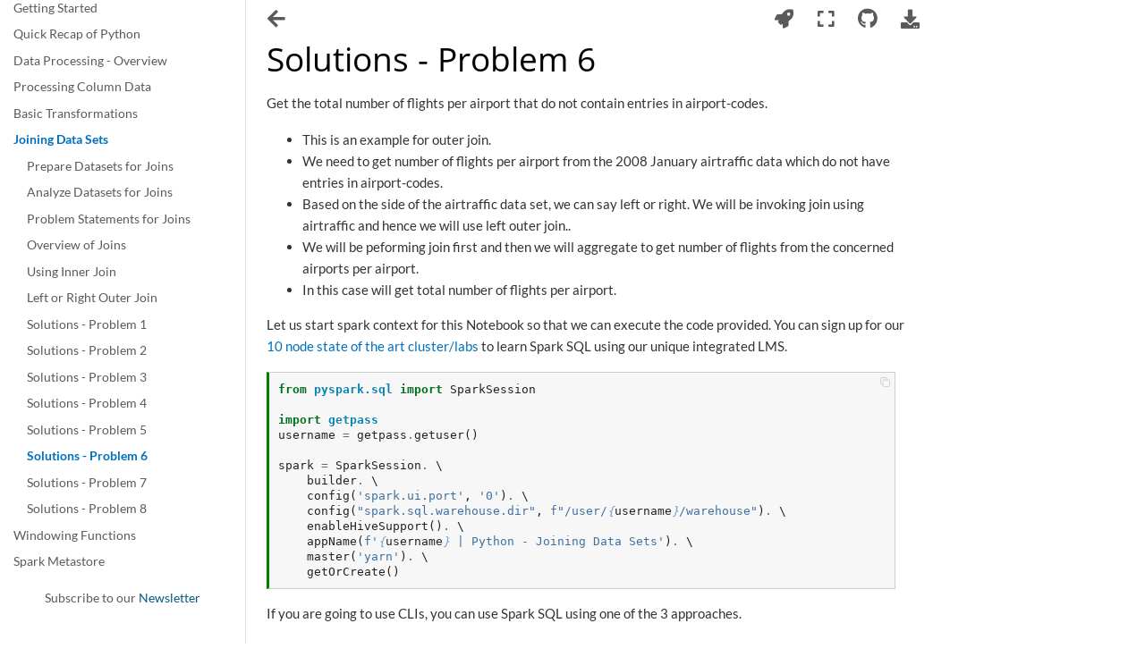

--- FILE ---
content_type: text/html; charset=utf-8
request_url: https://pyspark.itversity.com/06_joining_data_sets/13_solutions_problem_6.html
body_size: 5594
content:

<!DOCTYPE html>

<html>
  <head>
    <meta charset="utf-8" />
    <meta name="viewport" content="width=device-width, initial-scale=1.0" />
    <title>Solutions - Problem 6 &#8212; Mastering Pyspark</title>
    
  <link rel="stylesheet" href="../_static/css/index.73d71520a4ca3b99cfee5594769eaaae.css">

    
  <link rel="stylesheet"
    href="../_static/vendor/fontawesome/5.13.0/css/all.min.css">
  <link rel="preload" as="font" type="font/woff2" crossorigin
    href="../_static/vendor/fontawesome/5.13.0/webfonts/fa-solid-900.woff2">
  <link rel="preload" as="font" type="font/woff2" crossorigin
    href="../_static/vendor/fontawesome/5.13.0/webfonts/fa-brands-400.woff2">

    
      
  <link rel="stylesheet"
    href="../_static/vendor/open-sans_all/1.44.1/index.css">
  <link rel="stylesheet"
    href="../_static/vendor/lato_latin-ext/1.44.1/index.css">

    
    <link rel="stylesheet" href="../_static/pygments.css" type="text/css" />
    <link rel="stylesheet" href="../_static/sphinx-book-theme.2d2078699c18a0efb88233928e1cf6ed.css" type="text/css" />
    <link rel="stylesheet" type="text/css" href="../_static/togglebutton.css" />
    <link rel="stylesheet" type="text/css" href="../_static/copybutton.css" />
    <link rel="stylesheet" type="text/css" href="../_static/mystnb.css" />
    <link rel="stylesheet" type="text/css" href="../_static/sphinx-thebe.css" />
    <link rel="stylesheet" type="text/css" href="../_static/panels-main.c949a650a448cc0ae9fd3441c0e17fb0.css" />
    <link rel="stylesheet" type="text/css" href="../_static/panels-variables.06eb56fa6e07937060861dad626602ad.css" />
    
  <link rel="preload" as="script" href="../_static/js/index.3da636dd464baa7582d2.js">

    <script id="documentation_options" data-url_root="../" src="../_static/documentation_options.js"></script>
    <script src="../_static/jquery.js"></script>
    <script src="../_static/underscore.js"></script>
    <script src="../_static/doctools.js"></script>
    <script src="../_static/language_data.js"></script>
    <script src="../_static/togglebutton.js"></script>
    <script src="../_static/clipboard.min.js"></script>
    <script src="../_static/copybutton.js"></script>
    <script >var togglebuttonSelector = '.toggle, .admonition.dropdown, .tag_hide_input div.cell_input, .tag_hide-input div.cell_input, .tag_hide_output div.cell_output, .tag_hide-output div.cell_output, .tag_hide_cell.cell, .tag_hide-cell.cell';</script>
    <script src="../_static/sphinx-book-theme.be0a4a0c39cd630af62a2fcf693f3f06.js"></script>
    <script async="async" src="https://unpkg.com/thebelab@latest/lib/index.js"></script>
    <script >
        const thebe_selector = ".thebe"
        const thebe_selector_input = "pre"
        const thebe_selector_output = ".output"
    </script>
    <script async="async" src="../_static/sphinx-thebe.js"></script>
    <link rel="index" title="Index" href="../genindex.html" />
    <link rel="search" title="Search" href="../search.html" />
    <link rel="next" title="Solutions - Problem 7" href="14_solutions_problem_7.html" />
    <link rel="prev" title="Solutions - Problem 5" href="12_solutions_problem_5.html" />

    <meta name="viewport" content="width=device-width, initial-scale=1" />
    <meta name="docsearch:language" content="en" />



  </head>
  <body data-spy="scroll" data-target="#bd-toc-nav" data-offset="80">
    

    <div class="container-xl">
      <div class="row">
          
<div class="col-12 col-md-3 bd-sidebar site-navigation show" id="site-navigation">
    
        <div class="navbar-brand-box">
<a class="navbar-brand text-wrap" href="../index.html">
  
  
  <h1 class="site-logo" id="site-title">Mastering Pyspark</h1>
  
</a>
</div>

<form class="bd-search d-flex align-items-center" action="../search.html" method="get">
  <i class="icon fas fa-search"></i>
  <input type="search" class="form-control" name="q" id="search-input" placeholder="Search this book..." aria-label="Search this book..." autocomplete="off" >
</form>

<nav class="bd-links" id="bd-docs-nav" aria-label="Main navigation">
  <ul class="nav sidenav_l1">
 <li class="toctree-l1">
  <a class="reference internal" href="../mastering-pyspark.html">
   Mastering Pyspark
  </a>
 </li>
</ul>
<ul class="current nav sidenav_l1">
 <li class="toctree-l1">
  <a class="reference internal" href="../01_getting_started_pyspark/01_getting_started_pyspark.html">
   Getting Started
  </a>
 </li>
 <li class="toctree-l1">
  <a class="reference internal" href="../02_quick_recap_of_python/01_quick_recap_of_python.html">
   Quick Recap of Python
  </a>
 </li>
 <li class="toctree-l1">
  <a class="reference internal" href="../03_data_processing_overview/01_data_processing_overview.html">
   Data Processing - Overview
  </a>
 </li>
 <li class="toctree-l1">
  <a class="reference internal" href="../04_processing_column_data/01_processing_column_data.html">
   Processing Column Data
  </a>
 </li>
 <li class="toctree-l1">
  <a class="reference internal" href="../05_basic_transformations/01_basic_transformations.html">
   Basic Transformations
  </a>
 </li>
 <li class="toctree-l1 current active">
  <a class="reference internal" href="01_joining_data_sets.html">
   Joining Data Sets
  </a>
  <ul class="current">
   <li class="toctree-l2">
    <a class="reference internal" href="02_preparing_data_sets_for_joins.html">
     Prepare Datasets for Joins
    </a>
   </li>
   <li class="toctree-l2">
    <a class="reference internal" href="03_analyze_data_sets_for_joins.html">
     Analyze Datasets for Joins
    </a>
   </li>
   <li class="toctree-l2">
    <a class="reference internal" href="04_problem_statements_for_joins.html">
     Problem Statements for Joins
    </a>
   </li>
   <li class="toctree-l2">
    <a class="reference internal" href="05_overview_of_joins.html">
     Overview of Joins
    </a>
   </li>
   <li class="toctree-l2">
    <a class="reference internal" href="06_using_inner_joins.html">
     Using Inner Join
    </a>
   </li>
   <li class="toctree-l2">
    <a class="reference internal" href="07_left_or_right_outer_join.html">
     Left or Right Outer Join
    </a>
   </li>
   <li class="toctree-l2">
    <a class="reference internal" href="08_solutions_problem_1.html">
     Solutions - Problem 1
    </a>
   </li>
   <li class="toctree-l2">
    <a class="reference internal" href="09_solutions_problem_2.html">
     Solutions - Problem 2
    </a>
   </li>
   <li class="toctree-l2">
    <a class="reference internal" href="10_solutions_problem_3.html">
     Solutions - Problem 3
    </a>
   </li>
   <li class="toctree-l2">
    <a class="reference internal" href="11_solutions_problem_4.html">
     Solutions - Problem 4
    </a>
   </li>
   <li class="toctree-l2">
    <a class="reference internal" href="12_solutions_problem_5.html">
     Solutions - Problem 5
    </a>
   </li>
   <li class="toctree-l2 current active">
    <a class="current reference internal" href="#">
     Solutions - Problem 6
    </a>
   </li>
   <li class="toctree-l2">
    <a class="reference internal" href="14_solutions_problem_7.html">
     Solutions - Problem 7
    </a>
   </li>
   <li class="toctree-l2">
    <a class="reference internal" href="15_solutions_problem_8.html">
     Solutions - Problem 8
    </a>
   </li>
  </ul>
 </li>
 <li class="toctree-l1">
  <a class="reference internal" href="../07_windowing_functions/01_windowing_functions.html">
   Windowing Functions
  </a>
 </li>
 <li class="toctree-l1">
  <a class="reference internal" href="../08_spark_metastore/01_spark_metastore.html">
   Spark Metastore
  </a>
 </li>
</ul>

</nav>

 <!-- To handle the deprecated key -->

<div class="navbar_extra_footer">
  Subscribe to our <a href="http://notifyme.itversity.com">Newsletter</a>
</div>

</div>


          


          
<main class="col py-md-3 pl-md-4 bd-content overflow-auto" role="main">
    
    <div class="row topbar fixed-top container-xl">
    <div class="col-12 col-md-3 bd-topbar-whitespace site-navigation show">
    </div>
    <div class="col pl-2 topbar-main">
        
        <button id="navbar-toggler" class="navbar-toggler ml-0" type="button" data-toggle="collapse"
            data-toggle="tooltip" data-placement="bottom" data-target=".site-navigation" aria-controls="navbar-menu"
            aria-expanded="true" aria-label="Toggle navigation" aria-controls="site-navigation"
            title="Toggle navigation" data-toggle="tooltip" data-placement="left">
            <i class="fas fa-bars"></i>
            <i class="fas fa-arrow-left"></i>
            <i class="fas fa-arrow-up"></i>
        </button>
        
        <div class="dropdown-buttons-trigger">
    <button id="dropdown-buttons-trigger" class="btn btn-secondary topbarbtn" aria-label="Download this page"><i
            class="fas fa-download"></i></button>

    
    <div class="dropdown-buttons">
        <!-- ipynb file if we had a myst markdown file -->
        
        <!-- Download raw file -->
        <a class="dropdown-buttons" href="../_sources/06_joining_data_sets/13_solutions_problem_6.ipynb"><button type="button"
                class="btn btn-secondary topbarbtn" title="Download source file" data-toggle="tooltip"
                data-placement="left">.ipynb</button></a>
        <!-- Download PDF via print -->
        <button type="button" id="download-print" class="btn btn-secondary topbarbtn" title="Print to PDF"
            onClick="window.print()" data-toggle="tooltip" data-placement="left">.pdf</button>
    </div>
    
</div>
        <!-- Source interaction buttons -->

<div class="dropdown-buttons-trigger">
    <button id="dropdown-buttons-trigger" class="btn btn-secondary topbarbtn"
        aria-label="Connect with source repository"><i class="fab fa-github"></i></button>
    <div class="dropdown-buttons sourcebuttons">
        <a class="repository-button"
            href="https://github.com/itversity/pyspark"><button type="button" class="btn btn-secondary topbarbtn"
                data-toggle="tooltip" data-placement="left" title="Source repository"><i
                    class="fab fa-github"></i>repository</button></a>
        <a class="issues-button"
            href="https://github.com/itversity/pyspark/issues/new?title=Issue%20on%20page%20%2F06_joining_data_sets/13_solutions_problem_6.html&body=Your%20issue%20content%20here."><button
                type="button" class="btn btn-secondary topbarbtn" data-toggle="tooltip" data-placement="left"
                title="Open an issue"><i class="fas fa-lightbulb"></i>open issue</button></a>
        <a class="edit-button" href="https://github.com/itversity/pyspark/edit/master/06_joining_data_sets/13_solutions_problem_6.ipynb"><button
                type="button" class="btn btn-secondary topbarbtn" data-toggle="tooltip" data-placement="left"
                title="Edit this page"><i class="fas fa-pencil-alt"></i>suggest edit</button></a>
    </div>
</div>


        <!-- Full screen (wrap in <a> to have style consistency -->
        <a class="full-screen-button"><button type="button" class="btn btn-secondary topbarbtn" data-toggle="tooltip"
                data-placement="bottom" onclick="toggleFullScreen()" aria-label="Fullscreen mode"
                title="Fullscreen mode"><i
                    class="fas fa-expand"></i></button></a>

        <!-- Launch buttons -->

<div class="dropdown-buttons-trigger">
    <button id="dropdown-buttons-trigger" class="btn btn-secondary topbarbtn"
        aria-label="Launch interactive content"><i class="fas fa-rocket"></i></button>
    <div class="dropdown-buttons">
        
        <a class="binder-button" href="https://mybinder.org/v2/gh/itversity/pyspark/master?urlpath=tree/06_joining_data_sets/13_solutions_problem_6.ipynb"><button type="button"
                class="btn btn-secondary topbarbtn" title="Launch Binder" data-toggle="tooltip"
                data-placement="left"><img class="binder-button-logo"
                    src="../_static/images/logo_binder.svg"
                    alt="Interact on binder">Binder</button></a>
        
        
        
        
    </div>
</div>

    </div>

    <!-- Table of contents -->
    <div class="d-none d-md-block col-md-2 bd-toc show">
        
    </div>
</div>
    <div id="main-content" class="row">
        <div class="col-12 col-md-9 pl-md-3 pr-md-0">
        
              <div>
                
  <div class="section" id="solutions-problem-6">
<h1>Solutions - Problem 6<a class="headerlink" href="#solutions-problem-6" title="Permalink to this headline">¶</a></h1>
<p>Get the total number of flights per airport that do not contain entries in airport-codes.</p>
<ul class="simple">
<li><p>This is an example for outer join.</p></li>
<li><p>We need to get number of flights per airport from the 2008 January airtraffic data which do not have entries in airport-codes.</p></li>
<li><p>Based on the side of the airtraffic data set, we can say left or right. We will be invoking join using airtraffic and hence we will use left outer join..</p></li>
<li><p>We will be peforming join first and then we will aggregate to get number of flights from the concerned airports per airport.</p></li>
<li><p>In this case will get total number of flights per airport.</p></li>
</ul>
<p>Let us start spark context for this Notebook so that we can execute the code provided. You can sign up for our <a class="reference external" href="https://labs.itversity.com/plans">10 node state of the art cluster/labs</a> to learn Spark SQL using our unique integrated LMS.</p>
<div class="cell docutils container">
<div class="cell_input docutils container">
<div class="highlight-ipython3 notranslate"><div class="highlight"><pre><span></span><span class="kn">from</span> <span class="nn">pyspark.sql</span> <span class="kn">import</span> <span class="n">SparkSession</span>

<span class="kn">import</span> <span class="nn">getpass</span>
<span class="n">username</span> <span class="o">=</span> <span class="n">getpass</span><span class="o">.</span><span class="n">getuser</span><span class="p">()</span>

<span class="n">spark</span> <span class="o">=</span> <span class="n">SparkSession</span><span class="o">.</span> \
    <span class="n">builder</span><span class="o">.</span> \
    <span class="n">config</span><span class="p">(</span><span class="s1">&#39;spark.ui.port&#39;</span><span class="p">,</span> <span class="s1">&#39;0&#39;</span><span class="p">)</span><span class="o">.</span> \
    <span class="n">config</span><span class="p">(</span><span class="s2">&quot;spark.sql.warehouse.dir&quot;</span><span class="p">,</span> <span class="sa">f</span><span class="s2">&quot;/user/</span><span class="si">{</span><span class="n">username</span><span class="si">}</span><span class="s2">/warehouse&quot;</span><span class="p">)</span><span class="o">.</span> \
    <span class="n">enableHiveSupport</span><span class="p">()</span><span class="o">.</span> \
    <span class="n">appName</span><span class="p">(</span><span class="sa">f</span><span class="s1">&#39;</span><span class="si">{</span><span class="n">username</span><span class="si">}</span><span class="s1"> | Python - Joining Data Sets&#39;</span><span class="p">)</span><span class="o">.</span> \
    <span class="n">master</span><span class="p">(</span><span class="s1">&#39;yarn&#39;</span><span class="p">)</span><span class="o">.</span> \
    <span class="n">getOrCreate</span><span class="p">()</span>
</pre></div>
</div>
</div>
</div>
<p>If you are going to use CLIs, you can use Spark SQL using one of the 3 approaches.</p>
<p><strong>Using Spark SQL</strong></p>
<div class="highlight-default notranslate"><div class="highlight"><pre><span></span>spark2-sql \
    --master yarn \
    --conf spark.ui.port=0 \
    --conf spark.sql.warehouse.dir=/user/${USER}/warehouse
</pre></div>
</div>
<p><strong>Using Scala</strong></p>
<div class="highlight-default notranslate"><div class="highlight"><pre><span></span>spark2-shell \
    --master yarn \
    --conf spark.ui.port=0 \
    --conf spark.sql.warehouse.dir=/user/${USER}/warehouse
</pre></div>
</div>
<p><strong>Using Pyspark</strong></p>
<div class="highlight-default notranslate"><div class="highlight"><pre><span></span>pyspark2 \
    --master yarn \
    --conf spark.ui.port=0 \
    --conf spark.sql.warehouse.dir=/user/${USER}/warehouse
</pre></div>
</div>
<div class="cell docutils container">
<div class="cell_input docutils container">
<div class="highlight-ipython3 notranslate"><div class="highlight"><pre><span></span><span class="n">spark</span><span class="o">.</span><span class="n">conf</span><span class="o">.</span><span class="n">set</span><span class="p">(</span><span class="s2">&quot;spark.sql.shuffle.partitions&quot;</span><span class="p">,</span> <span class="s2">&quot;2&quot;</span><span class="p">)</span>
</pre></div>
</div>
</div>
</div>
<div class="cell docutils container">
<div class="cell_input docutils container">
<div class="highlight-ipython3 notranslate"><div class="highlight"><pre><span></span><span class="n">airtrafficPath</span> <span class="o">=</span> <span class="s2">&quot;/public/airtraffic_all/airtraffic-part/flightmonth=200801&quot;</span>
</pre></div>
</div>
</div>
</div>
<div class="cell docutils container">
<div class="cell_input docutils container">
<div class="highlight-ipython3 notranslate"><div class="highlight"><pre><span></span><span class="n">airtraffic</span> <span class="o">=</span> <span class="n">spark</span><span class="o">.</span> \
    <span class="n">read</span><span class="o">.</span> \
    <span class="n">parquet</span><span class="p">(</span><span class="n">airtrafficPath</span><span class="p">)</span>
</pre></div>
</div>
</div>
</div>
<div class="cell docutils container">
<div class="cell_input docutils container">
<div class="highlight-ipython3 notranslate"><div class="highlight"><pre><span></span><span class="n">airtraffic</span><span class="o">.</span> \
    <span class="n">select</span><span class="p">(</span>
        <span class="s2">&quot;Year&quot;</span><span class="p">,</span> <span class="s2">&quot;Month&quot;</span><span class="p">,</span> <span class="s2">&quot;DayOfMonth&quot;</span><span class="p">,</span> 
        <span class="s2">&quot;Origin&quot;</span><span class="p">,</span> <span class="s2">&quot;Dest&quot;</span><span class="p">,</span> <span class="s2">&quot;CRSDepTime&quot;</span>
    <span class="p">)</span><span class="o">.</span> \
    <span class="n">show</span><span class="p">()</span>
</pre></div>
</div>
</div>
<div class="cell_output docutils container">
<div class="output stream highlight-myst-ansi notranslate"><div class="highlight"><pre><span></span>+----+-----+----------+------+----+----------+
|Year|Month|DayOfMonth|Origin|Dest|CRSDepTime|
+----+-----+----------+------+----+----------+
|2008|    1|        16|   BGR| CVG|      1735|
|2008|    1|        17|   SYR| CVG|      1701|
|2008|    1|        17|   SAV| BOS|      1225|
|2008|    1|        17|   CVG| GRR|      1530|
|2008|    1|        17|   STL| CVG|      1205|
|2008|    1|        18|   STL| JFK|      1150|
|2008|    1|        18|   MCI| CVG|      1009|
|2008|    1|        19|   TUL| CVG|       835|
|2008|    1|        20|   JFK| PHL|      1935|
|2008|    1|        20|   RDU| CVG|       830|
|2008|    1|        21|   CVG| DTW|      1640|
|2008|    1|        21|   MSY| LGA|      1204|
|2008|    1|        21|   JFK| PHL|      1935|
|2008|    1|        21|   DCA| JFK|      1830|
|2008|    1|        21|   HSV| DCA|       700|
|2008|    1|        22|   ORD| CVG|      1910|
|2008|    1|        22|   CVG| JFK|      1320|
|2008|    1|        23|   LGA| SAV|       908|
|2008|    1|        23|   CLT| CVG|      1252|
|2008|    1|        23|   GSP| LGA|       635|
+----+-----+----------+------+----+----------+
only showing top 20 rows
</pre></div>
</div>
</div>
</div>
<div class="cell docutils container">
<div class="cell_input docutils container">
<div class="highlight-ipython3 notranslate"><div class="highlight"><pre><span></span><span class="n">airtraffic</span><span class="o">.</span><span class="n">count</span><span class="p">()</span>
</pre></div>
</div>
</div>
<div class="cell_output docutils container">
<div class="output text_plain highlight-myst-ansi notranslate"><div class="highlight"><pre><span></span>605659
</pre></div>
</div>
</div>
</div>
<div class="cell docutils container">
<div class="cell_input docutils container">
<div class="highlight-ipython3 notranslate"><div class="highlight"><pre><span></span><span class="n">airportCodesPath</span> <span class="o">=</span> <span class="s2">&quot;/public/airtraffic_all/airport-codes&quot;</span>
</pre></div>
</div>
</div>
</div>
<div class="cell docutils container">
<div class="cell_input docutils container">
<div class="highlight-ipython3 notranslate"><div class="highlight"><pre><span></span><span class="k">def</span> <span class="nf">getValidAirportCodes</span><span class="p">(</span><span class="n">airportCodesPath</span><span class="p">):</span>
    <span class="n">airportCodes</span> <span class="o">=</span> <span class="n">spark</span><span class="o">.</span> \
        <span class="n">read</span><span class="o">.</span> \
        <span class="n">option</span><span class="p">(</span><span class="s2">&quot;sep&quot;</span><span class="p">,</span> <span class="s2">&quot;</span><span class="se">\t</span><span class="s2">&quot;</span><span class="p">)</span><span class="o">.</span> \
        <span class="n">option</span><span class="p">(</span><span class="s2">&quot;header&quot;</span><span class="p">,</span> <span class="kc">True</span><span class="p">)</span><span class="o">.</span> \
        <span class="n">option</span><span class="p">(</span><span class="s2">&quot;inferSchema&quot;</span><span class="p">,</span> <span class="kc">True</span><span class="p">)</span><span class="o">.</span> \
        <span class="n">csv</span><span class="p">(</span><span class="n">airportCodesPath</span><span class="p">)</span><span class="o">.</span> \
        <span class="nb">filter</span><span class="p">(</span><span class="s2">&quot;!(State = &#39;Hawaii&#39; AND IATA = &#39;Big&#39;)&quot;</span><span class="p">)</span>
    <span class="k">return</span> <span class="n">airportCodes</span>
</pre></div>
</div>
</div>
</div>
<div class="cell docutils container">
<div class="cell_input docutils container">
<div class="highlight-ipython3 notranslate"><div class="highlight"><pre><span></span><span class="n">airportCodes</span> <span class="o">=</span> <span class="n">getValidAirportCodes</span><span class="p">(</span><span class="n">airportCodesPath</span><span class="p">)</span>
</pre></div>
</div>
</div>
</div>
<div class="cell docutils container">
<div class="cell_input docutils container">
<div class="highlight-ipython3 notranslate"><div class="highlight"><pre><span></span><span class="n">airportCodes</span><span class="o">.</span><span class="n">count</span><span class="p">()</span>
</pre></div>
</div>
</div>
<div class="cell_output docutils container">
<div class="output text_plain highlight-myst-ansi notranslate"><div class="highlight"><pre><span></span>524
</pre></div>
</div>
</div>
</div>
<div class="cell docutils container">
<div class="cell_input docutils container">
<div class="highlight-ipython3 notranslate"><div class="highlight"><pre><span></span><span class="n">airtraffic</span><span class="o">.</span> \
    <span class="n">join</span><span class="p">(</span><span class="n">airportCodes</span><span class="p">,</span> <span class="n">airtraffic</span><span class="p">[</span><span class="s2">&quot;Origin&quot;</span><span class="p">]</span> <span class="o">==</span> <span class="n">airportCodes</span><span class="p">[</span><span class="s2">&quot;IATA&quot;</span><span class="p">],</span> <span class="s2">&quot;left&quot;</span><span class="p">)</span><span class="o">.</span> \
    <span class="nb">filter</span><span class="p">(</span><span class="s2">&quot;IATA IS NULL&quot;</span><span class="p">)</span><span class="o">.</span> \
    <span class="n">select</span><span class="p">(</span><span class="n">airtraffic</span><span class="p">[</span><span class="s2">&quot;Year&quot;</span><span class="p">],</span> <span class="n">airtraffic</span><span class="p">[</span><span class="s2">&quot;Month&quot;</span><span class="p">],</span> <span class="n">airtraffic</span><span class="p">[</span><span class="s2">&quot;DayOfMonth&quot;</span><span class="p">],</span> 
           <span class="n">airtraffic</span><span class="p">[</span><span class="s2">&quot;Origin&quot;</span><span class="p">],</span> <span class="n">airtraffic</span><span class="p">[</span><span class="s2">&quot;Dest&quot;</span><span class="p">],</span> <span class="n">airtraffic</span><span class="p">[</span><span class="s2">&quot;CRSDepTime&quot;</span><span class="p">],</span> 
           <span class="n">airportCodes</span><span class="p">[</span><span class="s2">&quot;*&quot;</span><span class="p">]</span>
          <span class="p">)</span><span class="o">.</span> \
    <span class="n">show</span><span class="p">()</span>
</pre></div>
</div>
</div>
<div class="cell_output docutils container">
<div class="output stream highlight-myst-ansi notranslate"><div class="highlight"><pre><span></span>+----+-----+----------+------+----+----------+----+-----+-------+----+
|Year|Month|DayOfMonth|Origin|Dest|CRSDepTime|City|State|Country|IATA|
+----+-----+----------+------+----+----------+----+-----+-------+----+
|2008|    1|         8|   HDN| DEN|      1403|null| null|   null|null|
|2008|    1|        26|   HDN| DEN|      1533|null| null|   null|null|
|2008|    1|        26|   SJU| CLT|      1520|null| null|   null|null|
|2008|    1|        19|   SJU| ATL|       945|null| null|   null|null|
|2008|    1|        31|   ITO| HNL|      1010|null| null|   null|null|
|2008|    1|        26|   ITO| HNL|      1725|null| null|   null|null|
|2008|    1|        24|   KOA| LAX|      2355|null| null|   null|null|
|2008|    1|        22|   SJU| EWR|      1845|null| null|   null|null|
|2008|    1|        21|   SJU| MIA|      1815|null| null|   null|null|
|2008|    1|        26|   STT| MIA|       845|null| null|   null|null|
|2008|    1|        11|   SJU| MIA|      1235|null| null|   null|null|
|2008|    1|        31|   SJU| DFW|      1720|null| null|   null|null|
|2008|    1|         5|   SJU| MIA|      2110|null| null|   null|null|
|2008|    1|        30|   ITO| HNL|       915|null| null|   null|null|
|2008|    1|         1|   KOA| HNL|      1245|null| null|   null|null|
|2008|    1|         1|   KOA| HNL|      1030|null| null|   null|null|
|2008|    1|        28|   ITO| HNL|      1153|null| null|   null|null|
|2008|    1|         3|   OTZ| ANC|      1502|null| null|   null|null|
|2008|    1|         8|   OTZ| OME|       829|null| null|   null|null|
|2008|    1|        20|   SJU| JFK|      1245|null| null|   null|null|
+----+-----+----------+------+----+----------+----+-----+-------+----+
only showing top 20 rows
</pre></div>
</div>
</div>
</div>
<div class="cell docutils container">
<div class="cell_input docutils container">
<div class="highlight-ipython3 notranslate"><div class="highlight"><pre><span></span><span class="kn">from</span> <span class="nn">pyspark.sql.functions</span> <span class="kn">import</span> <span class="n">lit</span><span class="p">,</span> <span class="n">col</span><span class="p">,</span> <span class="n">count</span>
</pre></div>
</div>
</div>
</div>
<div class="cell docutils container">
<div class="cell_input docutils container">
<div class="highlight-ipython3 notranslate"><div class="highlight"><pre><span></span><span class="n">airtraffic</span><span class="o">.</span> \
    <span class="n">join</span><span class="p">(</span><span class="n">airportCodes</span><span class="p">,</span> <span class="n">airtraffic</span><span class="p">[</span><span class="s2">&quot;Origin&quot;</span><span class="p">]</span> <span class="o">==</span> <span class="n">airportCodes</span><span class="p">[</span><span class="s2">&quot;IATA&quot;</span><span class="p">],</span> <span class="s2">&quot;left&quot;</span><span class="p">)</span><span class="o">.</span> \
    <span class="nb">filter</span><span class="p">(</span><span class="s2">&quot;IATA IS NULL&quot;</span><span class="p">)</span><span class="o">.</span> \
    <span class="n">groupBy</span><span class="p">(</span><span class="s2">&quot;Origin&quot;</span><span class="p">)</span><span class="o">.</span> \
    <span class="n">agg</span><span class="p">(</span><span class="n">count</span><span class="p">(</span><span class="n">lit</span><span class="p">(</span><span class="mi">1</span><span class="p">))</span><span class="o">.</span><span class="n">alias</span><span class="p">(</span><span class="s2">&quot;FlightCount&quot;</span><span class="p">))</span><span class="o">.</span> \
    <span class="n">orderBy</span><span class="p">(</span><span class="n">col</span><span class="p">(</span><span class="s2">&quot;FlightCount&quot;</span><span class="p">)</span><span class="o">.</span><span class="n">desc</span><span class="p">())</span><span class="o">.</span> \
    <span class="n">show</span><span class="p">()</span>
</pre></div>
</div>
</div>
<div class="cell_output docutils container">
<div class="output stream highlight-myst-ansi notranslate"><div class="highlight"><pre><span></span>+------+-----------+
|Origin|FlightCount|
+------+-----------+
|   SJU|       1997|
|   KOA|       1316|
|   ITO|        786|
|   HDN|        429|
|   STT|        311|
|   BQN|        124|
|   PSE|        110|
|   OTZ|         92|
|   CEC|         88|
|   PSG|         62|
|   SCC|         62|
|   PMD|         57|
|   SLE|         54|
|   CDC|         48|
|   STX|         40|
|   ADK|          9|
+------+-----------+
</pre></div>
</div>
</div>
</div>
</div>

    <script type="text/x-thebe-config">
    {
        requestKernel: true,
        binderOptions: {
            repo: "binder-examples/jupyter-stacks-datascience",
            ref: "master",
        },
        codeMirrorConfig: {
            theme: "abcdef",
            mode: "pyspark2"
        },
        kernelOptions: {
            kernelName: "pyspark2",
            path: "./06_joining_data_sets"
        },
        predefinedOutput: true
    }
    </script>
    <script>kernelName = 'pyspark2'</script>

              </div>
              
        </div>
    </div>
    
    
    <div class='prev-next-bottom'>
        
    <a class='left-prev' id="prev-link" href="12_solutions_problem_5.html" title="previous page">Solutions - Problem 5</a>
    <a class='right-next' id="next-link" href="14_solutions_problem_7.html" title="next page">Solutions - Problem 7</a>

    </div>
    <footer class="footer mt-5 mt-md-0">
    <div class="container">
      <p>
        
          By Durga Gadiraju<br/>
        
            &copy; Copyright ITVersity, Inc.<br/>
      </p>
    </div>
  </footer>
</main>


      </div>
    </div>

    
  <script src="../_static/js/index.3da636dd464baa7582d2.js"></script>


    
  </body>
</html>

--- FILE ---
content_type: text/css; charset=utf-8
request_url: https://pyspark.itversity.com/_static/sphinx-book-theme.2d2078699c18a0efb88233928e1cf6ed.css
body_size: 4734
content:
/*! sphinx-book-theme CSS
 * BSD 3-Clause License
 * Copyright (c) 2020, EBP
 * All rights reserved.
 */body{padding-top:0px !important}body img{max-width:100%}code{font-size:87.5% !important}main.bd-content{padding-top:3em !important;padding-bottom:0px !important}main.bd-content #main-content a.headerlink{opacity:0;margin-left:.2em}main.bd-content #main-content a.headerlink:hover{background-color:transparent;color:#0071bc;opacity:1 !important}main.bd-content #main-content a,main.bd-content #main-content a:visited{color:#0071bc}main.bd-content #main-content h1,main.bd-content #main-content h2,main.bd-content #main-content h3,main.bd-content #main-content h4,main.bd-content #main-content h5{color:black}main.bd-content #main-content h1:hover a.headerlink,main.bd-content #main-content h2:hover a.headerlink,main.bd-content #main-content h3:hover a.headerlink,main.bd-content #main-content h4:hover a.headerlink,main.bd-content #main-content h5:hover a.headerlink{opacity:.5}main.bd-content #main-content h1 a.toc-backref,main.bd-content #main-content h2 a.toc-backref,main.bd-content #main-content h3 a.toc-backref,main.bd-content #main-content h4 a.toc-backref,main.bd-content #main-content h5 a.toc-backref{color:inherit}main.bd-content #main-content>div>div>div.section{padding-right:1em}main.bd-content #main-content div.section{overflow:visible !important}main.bd-content #main-content div.section ul p,main.bd-content #main-content div.section ol p{margin-bottom:0}main.bd-content #main-content span.eqno{float:right;font-size:1.2em}main.bd-content #main-content div.math{overflow-x:auto}main.bd-content #main-content img{display:block;margin-right:auto;margin-left:auto}main.bd-content #main-content img.align-left{clear:left;float:left;margin-right:1em}main.bd-content #main-content img.align-right{clear:right;float:right;margin-left:1em}main.bd-content #main-content div.figure{width:100%;margin-bottom:1em;text-align:center}main.bd-content #main-content div.figure.align-left{text-align:left}main.bd-content #main-content div.figure.align-left p.caption{margin-left:0}main.bd-content #main-content div.figure.align-right{text-align:right}main.bd-content #main-content div.figure.align-right p.caption{margin-right:0}main.bd-content #main-content div.figure p.caption{margin:.5em 10%}main.bd-content #main-content div.figure.margin p.caption,main.bd-content #main-content div.figure.margin-caption p.caption{margin:.5em 0}main.bd-content #main-content div.figure.margin-caption p.caption{text-align:left}main.bd-content #main-content div.figure span.caption-number{font-weight:bold}main.bd-content #main-content div.figure span{font-size:.9rem}main.bd-content #main-content div.contents{padding:1em}main.bd-content #main-content div.contents p.topic-title{font-size:1.5em;padding:.5em 0 0 1em}main.bd-content #main-content p.centered{text-align:center}main.bd-content #main-content div.sphinx-tabs>div.sphinx-menu{padding:0}main.bd-content #main-content div.sphinx-tabs>div.sphinx-menu>a.item{width:auto;margin:0px 0px -1px 0px}main.bd-content #main-content span.brackets:before,main.bd-content #main-content a.brackets:before{content:"["}main.bd-content #main-content span.brackets:after,main.bd-content #main-content a.brackets:after{content:"]"}main.bd-content #main-content .footnote-reference,main.bd-content #main-content a.bibtex.internal{font-size:1em}main.bd-content #main-content dl.simple dd,main.bd-content #main-content dl.field-list dd{margin-left:1.5em}main.bd-content #main-content dl.simple dd:not(:last-child),main.bd-content #main-content dl.field-list dd:not(:last-child){margin-bottom:0px}main.bd-content #main-content dl.simple dd:not(:last-child) p:last-child,main.bd-content #main-content dl.field-list dd:not(:last-child) p:last-child{margin-bottom:0px}main.bd-content #main-content dl.glossary dd{margin-left:1.5em}main.bd-content #main-content dl.footnote span.fn-backref{font-size:1em;padding-left:.1em}main.bd-content #main-content dl.footnote dd{font-size:.9em;margin-left:3em}main.bd-content #main-content dl.citation{margin-left:3em}main.bd-content #main-content dl.footnote dt.label{float:left}main.bd-content #main-content dl.footnote dd p{padding-left:1.5em}main.bd-content #main-content dl.module,main.bd-content #main-content dl.class,main.bd-content #main-content dl.exception,main.bd-content #main-content dl.function,main.bd-content #main-content dl.decorator,main.bd-content #main-content dl.data,main.bd-content #main-content dl.method,main.bd-content #main-content dl.attribute{margin-bottom:24px}main.bd-content #main-content dl.module dt,main.bd-content #main-content dl.class dt,main.bd-content #main-content dl.exception dt,main.bd-content #main-content dl.function dt,main.bd-content #main-content dl.decorator dt,main.bd-content #main-content dl.data dt,main.bd-content #main-content dl.method dt,main.bd-content #main-content dl.attribute dt{font-weight:bold}main.bd-content #main-content dl.module dt .headerlink,main.bd-content #main-content dl.class dt .headerlink,main.bd-content #main-content dl.exception dt .headerlink,main.bd-content #main-content dl.function dt .headerlink,main.bd-content #main-content dl.decorator dt .headerlink,main.bd-content #main-content dl.data dt .headerlink,main.bd-content #main-content dl.method dt .headerlink,main.bd-content #main-content dl.attribute dt .headerlink{display:inline-block;font:normal normal normal 14px/1 FontAwesome;font-size:inherit;text-rendering:auto;-webkit-font-smoothing:antialiased;-moz-osx-font-smoothing:grayscale;font-family:inherit;visibility:hidden;font-size:14px}main.bd-content #main-content dl.module dt .headerlink:before,main.bd-content #main-content dl.class dt .headerlink:before,main.bd-content #main-content dl.exception dt .headerlink:before,main.bd-content #main-content dl.function dt .headerlink:before,main.bd-content #main-content dl.decorator dt .headerlink:before,main.bd-content #main-content dl.data dt .headerlink:before,main.bd-content #main-content dl.method dt .headerlink:before,main.bd-content #main-content dl.attribute dt .headerlink:before{-webkit-font-smoothing:antialiased;font-family:"FontAwesome";display:inline-block;font-style:normal;font-weight:normal;line-height:1;text-decoration:inherit}main.bd-content #main-content dl.module dt .headerlink:after,main.bd-content #main-content dl.class dt .headerlink:after,main.bd-content #main-content dl.exception dt .headerlink:after,main.bd-content #main-content dl.function dt .headerlink:after,main.bd-content #main-content dl.decorator dt .headerlink:after,main.bd-content #main-content dl.data dt .headerlink:after,main.bd-content #main-content dl.method dt .headerlink:after,main.bd-content #main-content dl.attribute dt .headerlink:after{content:"";font-family:FontAwesome}main.bd-content #main-content dl.module dt .fa-pull-left.headerlink,main.bd-content #main-content dl.class dt .fa-pull-left.headerlink,main.bd-content #main-content dl.exception dt .fa-pull-left.headerlink,main.bd-content #main-content dl.function dt .fa-pull-left.headerlink,main.bd-content #main-content dl.decorator dt .fa-pull-left.headerlink,main.bd-content #main-content dl.data dt .fa-pull-left.headerlink,main.bd-content #main-content dl.method dt .fa-pull-left.headerlink,main.bd-content #main-content dl.attribute dt .fa-pull-left.headerlink{margin-right:.3em}main.bd-content #main-content dl.module dt .fa-pull-right.headerlink,main.bd-content #main-content dl.class dt .fa-pull-right.headerlink,main.bd-content #main-content dl.exception dt .fa-pull-right.headerlink,main.bd-content #main-content dl.function dt .fa-pull-right.headerlink,main.bd-content #main-content dl.decorator dt .fa-pull-right.headerlink,main.bd-content #main-content dl.data dt .fa-pull-right.headerlink,main.bd-content #main-content dl.method dt .fa-pull-right.headerlink,main.bd-content #main-content dl.attribute dt .fa-pull-right.headerlink{margin-left:.3em}main.bd-content #main-content dl.module dt .pull-left.headerlink,main.bd-content #main-content dl.class dt .pull-left.headerlink,main.bd-content #main-content dl.exception dt .pull-left.headerlink,main.bd-content #main-content dl.function dt .pull-left.headerlink,main.bd-content #main-content dl.decorator dt .pull-left.headerlink,main.bd-content #main-content dl.data dt .pull-left.headerlink,main.bd-content #main-content dl.method dt .pull-left.headerlink,main.bd-content #main-content dl.attribute dt .pull-left.headerlink{margin-right:.3em}main.bd-content #main-content dl.module dt .pull-right.headerlink,main.bd-content #main-content dl.class dt .pull-right.headerlink,main.bd-content #main-content dl.exception dt .pull-right.headerlink,main.bd-content #main-content dl.function dt .pull-right.headerlink,main.bd-content #main-content dl.decorator dt .pull-right.headerlink,main.bd-content #main-content dl.data dt .pull-right.headerlink,main.bd-content #main-content dl.method dt .pull-right.headerlink,main.bd-content #main-content dl.attribute dt .pull-right.headerlink{margin-left:.3em}main.bd-content #main-content dl.module dt a .headerlink,main.bd-content #main-content dl.class dt a .headerlink,main.bd-content #main-content dl.exception dt a .headerlink,main.bd-content #main-content dl.function dt a .headerlink,main.bd-content #main-content dl.decorator dt a .headerlink,main.bd-content #main-content dl.data dt a .headerlink,main.bd-content #main-content dl.method dt a .headerlink,main.bd-content #main-content dl.attribute dt a .headerlink{display:inline-block;text-decoration:inherit}main.bd-content #main-content dl.module dt .btn .headerlink,main.bd-content #main-content dl.class dt .btn .headerlink,main.bd-content #main-content dl.exception dt .btn .headerlink,main.bd-content #main-content dl.function dt .btn .headerlink,main.bd-content #main-content dl.decorator dt .btn .headerlink,main.bd-content #main-content dl.data dt .btn .headerlink,main.bd-content #main-content dl.method dt .btn .headerlink,main.bd-content #main-content dl.attribute dt .btn .headerlink{display:inline}main.bd-content #main-content dl.module dt .btn .fa-large.headerlink,main.bd-content #main-content dl.class dt .btn .fa-large.headerlink,main.bd-content #main-content dl.exception dt .btn .fa-large.headerlink,main.bd-content #main-content dl.function dt .btn .fa-large.headerlink,main.bd-content #main-content dl.decorator dt .btn .fa-large.headerlink,main.bd-content #main-content dl.data dt .btn .fa-large.headerlink,main.bd-content #main-content dl.method dt .btn .fa-large.headerlink,main.bd-content #main-content dl.attribute dt .btn .fa-large.headerlink{line-height:.9em}main.bd-content #main-content dl.module dt .btn .fa-spin.headerlink,main.bd-content #main-content dl.class dt .btn .fa-spin.headerlink,main.bd-content #main-content dl.exception dt .btn .fa-spin.headerlink,main.bd-content #main-content dl.function dt .btn .fa-spin.headerlink,main.bd-content #main-content dl.decorator dt .btn .fa-spin.headerlink,main.bd-content #main-content dl.data dt .btn .fa-spin.headerlink,main.bd-content #main-content dl.method dt .btn .fa-spin.headerlink,main.bd-content #main-content dl.attribute dt .btn .fa-spin.headerlink{display:inline-block}main.bd-content #main-content dl.module dt .nav .headerlink,main.bd-content #main-content dl.class dt .nav .headerlink,main.bd-content #main-content dl.exception dt .nav .headerlink,main.bd-content #main-content dl.function dt .nav .headerlink,main.bd-content #main-content dl.decorator dt .nav .headerlink,main.bd-content #main-content dl.data dt .nav .headerlink,main.bd-content #main-content dl.method dt .nav .headerlink,main.bd-content #main-content dl.attribute dt .nav .headerlink{display:inline}main.bd-content #main-content dl.module dt .nav .fa-large.headerlink,main.bd-content #main-content dl.class dt .nav .fa-large.headerlink,main.bd-content #main-content dl.exception dt .nav .fa-large.headerlink,main.bd-content #main-content dl.function dt .nav .fa-large.headerlink,main.bd-content #main-content dl.decorator dt .nav .fa-large.headerlink,main.bd-content #main-content dl.data dt .nav .fa-large.headerlink,main.bd-content #main-content dl.method dt .nav .fa-large.headerlink,main.bd-content #main-content dl.attribute dt .nav .fa-large.headerlink{line-height:.9em}main.bd-content #main-content dl.module dt .nav .fa-spin.headerlink,main.bd-content #main-content dl.class dt .nav .fa-spin.headerlink,main.bd-content #main-content dl.exception dt .nav .fa-spin.headerlink,main.bd-content #main-content dl.function dt .nav .fa-spin.headerlink,main.bd-content #main-content dl.decorator dt .nav .fa-spin.headerlink,main.bd-content #main-content dl.data dt .nav .fa-spin.headerlink,main.bd-content #main-content dl.method dt .nav .fa-spin.headerlink,main.bd-content #main-content dl.attribute dt .nav .fa-spin.headerlink{display:inline-block}main.bd-content #main-content dl.module dt .btn.headerlink:before,main.bd-content #main-content dl.class dt .btn.headerlink:before,main.bd-content #main-content dl.exception dt .btn.headerlink:before,main.bd-content #main-content dl.function dt .btn.headerlink:before,main.bd-content #main-content dl.decorator dt .btn.headerlink:before,main.bd-content #main-content dl.data dt .btn.headerlink:before,main.bd-content #main-content dl.method dt .btn.headerlink:before,main.bd-content #main-content dl.attribute dt .btn.headerlink:before{opacity:.5;-webkit-transition:opacity .05s ease-in;-moz-transition:opacity .05s ease-in;transition:opacity .05s ease-in}main.bd-content #main-content dl.module dt .btn.headerlink:hover:before,main.bd-content #main-content dl.class dt .btn.headerlink:hover:before,main.bd-content #main-content dl.exception dt .btn.headerlink:hover:before,main.bd-content #main-content dl.function dt .btn.headerlink:hover:before,main.bd-content #main-content dl.decorator dt .btn.headerlink:hover:before,main.bd-content #main-content dl.data dt .btn.headerlink:hover:before,main.bd-content #main-content dl.method dt .btn.headerlink:hover:before,main.bd-content #main-content dl.attribute dt .btn.headerlink:hover:before{opacity:1}main.bd-content #main-content dl.module dt .btn-mini .headerlink:before,main.bd-content #main-content dl.class dt .btn-mini .headerlink:before,main.bd-content #main-content dl.exception dt .btn-mini .headerlink:before,main.bd-content #main-content dl.function dt .btn-mini .headerlink:before,main.bd-content #main-content dl.decorator dt .btn-mini .headerlink:before,main.bd-content #main-content dl.data dt .btn-mini .headerlink:before,main.bd-content #main-content dl.method dt .btn-mini .headerlink:before,main.bd-content #main-content dl.attribute dt .btn-mini .headerlink:before{font-size:14px;vertical-align:-15%}main.bd-content #main-content dl.module dt .rst-versions .rst-current-version .headerlink,main.bd-content #main-content dl.class dt .rst-versions .rst-current-version .headerlink,main.bd-content #main-content dl.exception dt .rst-versions .rst-current-version .headerlink,main.bd-content #main-content dl.function dt .rst-versions .rst-current-version .headerlink,main.bd-content #main-content dl.decorator dt .rst-versions .rst-current-version .headerlink,main.bd-content #main-content dl.data dt .rst-versions .rst-current-version .headerlink,main.bd-content #main-content dl.method dt .rst-versions .rst-current-version .headerlink,main.bd-content #main-content dl.attribute dt .rst-versions .rst-current-version .headerlink{color:#fcfcfc}main.bd-content #main-content dl.module dt:hover .headerlink:after,main.bd-content #main-content dl.class dt:hover .headerlink:after,main.bd-content #main-content dl.exception dt:hover .headerlink:after,main.bd-content #main-content dl.function dt:hover .headerlink:after,main.bd-content #main-content dl.decorator dt:hover .headerlink:after,main.bd-content #main-content dl.data dt:hover .headerlink:after,main.bd-content #main-content dl.method dt:hover .headerlink:after,main.bd-content #main-content dl.attribute dt:hover .headerlink:after{visibility:visible}main.bd-content #main-content dl.module p,main.bd-content #main-content dl.class p,main.bd-content #main-content dl.exception p,main.bd-content #main-content dl.function p,main.bd-content #main-content dl.decorator p,main.bd-content #main-content dl.data p,main.bd-content #main-content dl.method p,main.bd-content #main-content dl.attribute p{margin-bottom:12px !important}main.bd-content #main-content dl.module table,main.bd-content #main-content dl.class table,main.bd-content #main-content dl.exception table,main.bd-content #main-content dl.function table,main.bd-content #main-content dl.decorator table,main.bd-content #main-content dl.data table,main.bd-content #main-content dl.method table,main.bd-content #main-content dl.attribute table{margin-bottom:12px !important}main.bd-content #main-content dl.module ul,main.bd-content #main-content dl.class ul,main.bd-content #main-content dl.exception ul,main.bd-content #main-content dl.function ul,main.bd-content #main-content dl.decorator ul,main.bd-content #main-content dl.data ul,main.bd-content #main-content dl.method ul,main.bd-content #main-content dl.attribute ul{margin-bottom:12px !important}main.bd-content #main-content dl.module ol,main.bd-content #main-content dl.class ol,main.bd-content #main-content dl.exception ol,main.bd-content #main-content dl.function ol,main.bd-content #main-content dl.decorator ol,main.bd-content #main-content dl.data ol,main.bd-content #main-content dl.method ol,main.bd-content #main-content dl.attribute ol{margin-bottom:12px !important}main.bd-content #main-content dl.module dd,main.bd-content #main-content dl.class dd,main.bd-content #main-content dl.exception dd,main.bd-content #main-content dl.function dd,main.bd-content #main-content dl.decorator dd,main.bd-content #main-content dl.data dd,main.bd-content #main-content dl.method dd,main.bd-content #main-content dl.attribute dd{margin:0 0 12px 24px}main.bd-content #main-content dl.module:not(.docutils),main.bd-content #main-content dl.class:not(.docutils),main.bd-content #main-content dl.exception:not(.docutils),main.bd-content #main-content dl.function:not(.docutils),main.bd-content #main-content dl.decorator:not(.docutils),main.bd-content #main-content dl.data:not(.docutils),main.bd-content #main-content dl.method:not(.docutils),main.bd-content #main-content dl.attribute:not(.docutils){margin-bottom:24px}main.bd-content #main-content dl.module:not(.docutils) dt,main.bd-content #main-content dl.class:not(.docutils) dt,main.bd-content #main-content dl.exception:not(.docutils) dt,main.bd-content #main-content dl.function:not(.docutils) dt,main.bd-content #main-content dl.decorator:not(.docutils) dt,main.bd-content #main-content dl.data:not(.docutils) dt,main.bd-content #main-content dl.method:not(.docutils) dt,main.bd-content #main-content dl.attribute:not(.docutils) dt{display:table;margin:6px 0;font-size:90%;line-height:normal;background:#e7f2fa;color:#2980B9;border-top:solid 3px #6ab0de;padding:6px;position:relative}main.bd-content #main-content dl.module:not(.docutils) dt:before,main.bd-content #main-content dl.class:not(.docutils) dt:before,main.bd-content #main-content dl.exception:not(.docutils) dt:before,main.bd-content #main-content dl.function:not(.docutils) dt:before,main.bd-content #main-content dl.decorator:not(.docutils) dt:before,main.bd-content #main-content dl.data:not(.docutils) dt:before,main.bd-content #main-content dl.method:not(.docutils) dt:before,main.bd-content #main-content dl.attribute:not(.docutils) dt:before{color:#6ab0de}main.bd-content #main-content dl.module:not(.docutils) dt .headerlink,main.bd-content #main-content dl.class:not(.docutils) dt .headerlink,main.bd-content #main-content dl.exception:not(.docutils) dt .headerlink,main.bd-content #main-content dl.function:not(.docutils) dt .headerlink,main.bd-content #main-content dl.decorator:not(.docutils) dt .headerlink,main.bd-content #main-content dl.data:not(.docutils) dt .headerlink,main.bd-content #main-content dl.method:not(.docutils) dt .headerlink,main.bd-content #main-content dl.attribute:not(.docutils) dt .headerlink{color:#404040;font-size:100% !important}main.bd-content #main-content dl.module:not(.docutils) dt:first-child,main.bd-content #main-content dl.class:not(.docutils) dt:first-child,main.bd-content #main-content dl.exception:not(.docutils) dt:first-child,main.bd-content #main-content dl.function:not(.docutils) dt:first-child,main.bd-content #main-content dl.decorator:not(.docutils) dt:first-child,main.bd-content #main-content dl.data:not(.docutils) dt:first-child,main.bd-content #main-content dl.method:not(.docutils) dt:first-child,main.bd-content #main-content dl.attribute:not(.docutils) dt:first-child{margin-top:0}main.bd-content #main-content dl.module:not(.docutils) dl dt,main.bd-content #main-content dl.class:not(.docutils) dl dt,main.bd-content #main-content dl.exception:not(.docutils) dl dt,main.bd-content #main-content dl.function:not(.docutils) dl dt,main.bd-content #main-content dl.decorator:not(.docutils) dl dt,main.bd-content #main-content dl.data:not(.docutils) dl dt,main.bd-content #main-content dl.method:not(.docutils) dl dt,main.bd-content #main-content dl.attribute:not(.docutils) dl dt{margin-bottom:6px;border:none;border-left:solid 3px #ccc;background:#f0f0f0;color:#555}main.bd-content #main-content dl.module:not(.docutils) dl dt .headerlink,main.bd-content #main-content dl.class:not(.docutils) dl dt .headerlink,main.bd-content #main-content dl.exception:not(.docutils) dl dt .headerlink,main.bd-content #main-content dl.function:not(.docutils) dl dt .headerlink,main.bd-content #main-content dl.decorator:not(.docutils) dl dt .headerlink,main.bd-content #main-content dl.data:not(.docutils) dl dt .headerlink,main.bd-content #main-content dl.method:not(.docutils) dl dt .headerlink,main.bd-content #main-content dl.attribute:not(.docutils) dl dt .headerlink{color:#404040;font-size:100% !important}main.bd-content #main-content dl.module:not(.docutils) tt,main.bd-content #main-content dl.class:not(.docutils) tt,main.bd-content #main-content dl.exception:not(.docutils) tt,main.bd-content #main-content dl.function:not(.docutils) tt,main.bd-content #main-content dl.decorator:not(.docutils) tt,main.bd-content #main-content dl.data:not(.docutils) tt,main.bd-content #main-content dl.method:not(.docutils) tt,main.bd-content #main-content dl.attribute:not(.docutils) tt{font-weight:bold;font-weight:bold}main.bd-content #main-content dl.module:not(.docutils) code,main.bd-content #main-content dl.class:not(.docutils) code,main.bd-content #main-content dl.exception:not(.docutils) code,main.bd-content #main-content dl.function:not(.docutils) code,main.bd-content #main-content dl.decorator:not(.docutils) code,main.bd-content #main-content dl.data:not(.docutils) code,main.bd-content #main-content dl.method:not(.docutils) code,main.bd-content #main-content dl.attribute:not(.docutils) code{font-weight:bold}main.bd-content #main-content dl.module:not(.docutils) tt.descname,main.bd-content #main-content dl.class:not(.docutils) tt.descname,main.bd-content #main-content dl.exception:not(.docutils) tt.descname,main.bd-content #main-content dl.function:not(.docutils) tt.descname,main.bd-content #main-content dl.decorator:not(.docutils) tt.descname,main.bd-content #main-content dl.data:not(.docutils) tt.descname,main.bd-content #main-content dl.method:not(.docutils) tt.descname,main.bd-content #main-content dl.attribute:not(.docutils) tt.descname{background-color:transparent;background-color:transparent;border:none;border:none;padding:0;padding:0;font-size:100% !important;font-size:100% !important;font-weight:bold;font-weight:bold}main.bd-content #main-content dl.module:not(.docutils) tt.descclassname,main.bd-content #main-content dl.class:not(.docutils) tt.descclassname,main.bd-content #main-content dl.exception:not(.docutils) tt.descclassname,main.bd-content #main-content dl.function:not(.docutils) tt.descclassname,main.bd-content #main-content dl.decorator:not(.docutils) tt.descclassname,main.bd-content #main-content dl.data:not(.docutils) tt.descclassname,main.bd-content #main-content dl.method:not(.docutils) tt.descclassname,main.bd-content #main-content dl.attribute:not(.docutils) tt.descclassname{background-color:transparent;background-color:transparent;border:none;border:none;padding:0;padding:0;font-size:100% !important;font-size:100% !important}main.bd-content #main-content dl.module:not(.docutils) code.descname,main.bd-content #main-content dl.class:not(.docutils) code.descname,main.bd-content #main-content dl.exception:not(.docutils) code.descname,main.bd-content #main-content dl.function:not(.docutils) code.descname,main.bd-content #main-content dl.decorator:not(.docutils) code.descname,main.bd-content #main-content dl.data:not(.docutils) code.descname,main.bd-content #main-content dl.method:not(.docutils) code.descname,main.bd-content #main-content dl.attribute:not(.docutils) code.descname{background-color:transparent;border:none;padding:0;font-size:100% !important;font-weight:bold}main.bd-content #main-content dl.module:not(.docutils) code.descclassname,main.bd-content #main-content dl.class:not(.docutils) code.descclassname,main.bd-content #main-content dl.exception:not(.docutils) code.descclassname,main.bd-content #main-content dl.function:not(.docutils) code.descclassname,main.bd-content #main-content dl.decorator:not(.docutils) code.descclassname,main.bd-content #main-content dl.data:not(.docutils) code.descclassname,main.bd-content #main-content dl.method:not(.docutils) code.descclassname,main.bd-content #main-content dl.attribute:not(.docutils) code.descclassname{background-color:transparent;border:none;padding:0;font-size:100% !important}main.bd-content #main-content dl.module:not(.docutils) .optional,main.bd-content #main-content dl.class:not(.docutils) .optional,main.bd-content #main-content dl.exception:not(.docutils) .optional,main.bd-content #main-content dl.function:not(.docutils) .optional,main.bd-content #main-content dl.decorator:not(.docutils) .optional,main.bd-content #main-content dl.data:not(.docutils) .optional,main.bd-content #main-content dl.method:not(.docutils) .optional,main.bd-content #main-content dl.attribute:not(.docutils) .optional{display:inline-block;padding:0 4px;color:#000;font-weight:bold}main.bd-content #main-content dl.module:not(.docutils) .property,main.bd-content #main-content dl.class:not(.docutils) .property,main.bd-content #main-content dl.exception:not(.docutils) .property,main.bd-content #main-content dl.function:not(.docutils) .property,main.bd-content #main-content dl.decorator:not(.docutils) .property,main.bd-content #main-content dl.data:not(.docutils) .property,main.bd-content #main-content dl.method:not(.docutils) .property,main.bd-content #main-content dl.attribute:not(.docutils) .property{display:inline-block;padding-right:8px}main.bd-content #main-content dl.module .viewcode-link,main.bd-content #main-content dl.class .viewcode-link,main.bd-content #main-content dl.exception .viewcode-link,main.bd-content #main-content dl.function .viewcode-link,main.bd-content #main-content dl.decorator .viewcode-link,main.bd-content #main-content dl.data .viewcode-link,main.bd-content #main-content dl.method .viewcode-link,main.bd-content #main-content dl.attribute .viewcode-link{display:inline-block;color:#27AE60;font-size:80%;padding-left:24px}div.cell div.cell_output{padding-right:0}div.cell.tag_output_scroll div.cell_output{max-height:24em;overflow-y:auto}.toggle.admonition button.toggle-button{top:0.5em !important}button.toggle-button-hidden:before{bottom:0.2em !important}div.sidebar,div.margin,div.margin-caption p.caption,.cell.tag_popout,.cell.tag_margin{width:40%;float:right;border-left:1px #a4a6a7 solid;margin-left:0.5em;padding:.2em 0 .2em 1em}div.sidebar p,div.margin p,div.margin-caption p.caption p,.cell.tag_popout p,.cell.tag_margin p{margin-bottom:0}div.sidebar p.sidebar-title,div.margin p.sidebar-title,div.margin-caption p.caption p.sidebar-title,.cell.tag_popout p.sidebar-title,.cell.tag_margin p.sidebar-title{font-weight:bold;font-size:1.2em}@media (min-width: 768px){div.cell.tag_popout,div.cell.tag_margin,div.margin,div.margin-caption p.caption{border:none;clear:right;width:31% !important;margin:0 -35% 0 0 !important;padding:0 !important;font-size:0.9rem;line-height:1.3;vertical-align:baseline;position:relative}div.cell.tag_popout p,div.cell.tag_margin p,div.margin p,div.margin-caption p.caption p{margin-bottom:.5em}div.cell.tag_popout p.sidebar-title,div.cell.tag_margin p.sidebar-title,div.margin p.sidebar-title,div.margin-caption p.caption p.sidebar-title{font-size:1em}div.cell.tag_margin .cell_output{padding-left:0}div.sidebar:not(.margin){width:60%;margin-left:1.5em;margin-right:-28%}}@media (min-width: 768px){div.cell.tag_full-width,div.cell.tag_full_width,div.full_width,div.full-width{width:136% !important}}blockquote{margin:1em;padding:.2em 1.5em;border-left:4px solid #ccc}blockquote.pull-quote,blockquote.epigraph,blockquote.highlights{font-size:1.25em;border-left:none}blockquote div>p{margin-bottom:.5em}blockquote div>p+p.attribution{font-style:normal;font-size:.9em;text-align:right;color:#6c757d;padding-right:2em}div.highlight{background:none;margin-bottom:1em}div.cell div.highlight{margin-bottom:0em}.thebelab-cell{border:none !important}button.thebe-launch-button{height:2.5em;font-size:1em}div.tableofcontents-wrapper p.caption{font-weight:600 !important;margin-bottom:0em !important}.topbar{margin:0em auto 1em auto !important;padding-top:.25em;padding-bottom:.25em;background-color:white;height:3em;transition:left .2s}.topbar>div{height:2.5em;top:0px}.topbar .topbar-main>button,.topbar .topbar-main>div,.topbar .topbar-main>a{float:left;height:100%}.topbar .topbar-main button.topbarbtn{margin:0 .1em;background-color:white;color:#5a5a5a;border:none;padding-top:.1rem;padding-bottom:.1rem;font-size:1.4em}.topbar .topbar-main button.topbarbtn i.fab{vertical-align:baseline;line-height:1}.topbar .topbar-main div.dropdown-buttons-trigger,.topbar .topbar-main a.edit-button,.topbar .topbar-main a.full-screen-button{float:right}.bd-topbar-whitespace{padding-right:none}@media (max-width: 768px){.bd-topbar-whitespace{display:none}}span.topbar-button-text{margin-left:0.4em}@media (max-width: 768px){span.topbar-button-text{display:none}}div.dropdown-buttons-trigger div.dropdown-buttons{display:none;position:absolute;max-width:130px;margin-top:.2em;z-index:1000}div.dropdown-buttons-trigger div.dropdown-buttons.sourcebuttons .topbarbtn i{padding-right:6px;margin-left:-5px;font-size:.9em !important}div.dropdown-buttons-trigger div.dropdown-buttons button.topbarbtn{padding-top:.35rem;padding-bottom:.35rem;min-width:120px !important;border:1px white solid !important;background-color:#5a5a5a;color:white;font-size:1em}div.dropdown-buttons-trigger:hover div.dropdown-buttons{display:block}a.dropdown-buttons i{margin-right:.5em}button.topbarbtn img{height:1.15em;padding-right:6px;margin-left:-5px}#navbar-toggler{position:relative;margin-right:1em;margin-left:.5em;color:#5a5a5a}#navbar-toggler i{transition:opacity .3s, transform .3s;position:absolute;top:16%;left:0;display:block;font-size:1.2em}#navbar-toggler i.fa-bars{opacity:0;transform:rotate(180deg) scale(0.5)}#navbar-toggler i.fa-arrow-left,#navbar-toggler i.fa-arrow-up{opacity:1}#navbar-toggler.collapsed i.fa-bars{opacity:1;transform:rotate(0) scale(1)}#navbar-toggler.collapsed i.fa-arrow-left,#navbar-toggler.collapsed i.fa-arrow-up{opacity:0;transform:rotate(-180deg) scale(0.5)}@media (max-width: 768px){#navbar-toggler i.fa-arrow-up{display:inherit}#navbar-toggler i.fa-arrow-left{display:none}}@media (min-width: 768px){#navbar-toggler i.fa-arrow-up{display:none}#navbar-toggler i.fa-arrow-left{display:inherit}}.bd-toc{padding:0px !important;overflow-y:visible;background:white;right:0;z-index:999;transition:height .35s ease}.bd-toc div.onthispage,.bd-toc .toc-entry a{color:#5a5a5a}.bd-toc nav{opacity:0;max-height:0;transition:opacity 0.2s ease, max-height .7s ease;overflow-y:hidden;background:white}.bd-toc nav a:hover,.bd-toc nav li.active>a.active{color:#0071bc}.bd-toc nav li.active>a.active{border-left:2px solid #0071bc}.bd-toc:hover nav,.bd-toc.show nav{max-height:100vh;opacity:1}.bd-toc:hover .tocsection:after,.bd-toc.show .tocsection:after{opacity:0}.bd-toc .tocsection{padding:.5rem 0 .5rem 1rem !important}.bd-toc .tocsection:after{content:"\f107";font-family:"Font Awesome 5 Free";font-weight:900;padding-left:.5em;transition:opacity .3s ease}.bd-toc .toc-entry a{padding:.125rem 1rem !important}.bd-toc div.editthispage{display:none}.bd-sidebar{top:0px !important;overflow-y:auto;height:100vh !important;scrollbar-width:thin}.bd-sidebar nav ul.nav li a,.bd-sidebar nav ul.nav ul li a{color:#5a5a5a}.bd-sidebar nav ul.nav a:hover,.bd-sidebar nav ul.nav li.active>a,.bd-sidebar nav ul.nav li.active>a:hover{color:#0071bc}.bd-sidebar::-webkit-scrollbar{width:5px}.bd-sidebar::-webkit-scrollbar{background:#f1f1f1}.bd-sidebar::-webkit-scrollbar-thumb{background:#c1c1c1}@media (min-width: 992px){.bd-sidebar:not(:hover){-ms-overflow-style:none}.bd-sidebar:not(:hover)::-webkit-scrollbar{background:#FFFFFF}.bd-sidebar:not(:hover)::-webkit-scrollbar-thumb{background:#FFFFFF}}.bd-sidebar h1.site-logo{margin:.5em 0 0 0;font-size:1.1em;color:black;text-align:center}.bd-sidebar div.navbar_extra_footer{text-align:center;font-size:.9em;color:#5a5a5a;margin-bottom:3em}.bd-sidebar.collapsing{border:none;overflow:hidden;position:relative;padding-top:0}.bd-sidebar p.caption{margin-top:1.25em;margin-bottom:0;font-size:1.2em}.bd-sidebar li>a>i{font-size:.8em;margin-left:0.3em}.toc-h1,.toc-h2,.toc-h3,.toc-h4{font-size:1em}.toc-h1>a,.toc-h2>a,.toc-h3>a,.toc-h4>a{font-size:0.9em}.site-navigation,.site-navigation.collapsing{transition:flex .2s ease 0s, height .35s ease, opacity 0.2s ease}@media (max-width: 768px){#site-navigation{position:fixed;margin-top:3em;z-index:2000;background:white}}@media (max-width: 768px){.bd-sidebar{height:60vh !important;border-bottom:3px solid #c3c3c3}.bd-sidebar.collapsing{height:0px !important}.bd-sidebar.single-page{display:none}}@media (min-width: 768px){.bd-sidebar{z-index:2000 !important}.site-navigation.collapsing{flex:0 0 0px;padding:0}}@media (min-width: 768px){div.navbar-brand-box{padding-top:2em}}div.navbar-brand-box a.navbar-brand{width:100%;height:auto}div.navbar-brand-box a.navbar-brand img{display:block;height:auto;width:auto;max-height:10vh;max-width:100%;margin:0 auto}@media (min-width: 768px){div.navbar-brand-box a.navbar-brand img{max-height:15vh !important}}nav.bd-links{margin-left:0px;max-height:none !important}nav.bd-links p.caption{font-size:0.9em;text-transform:uppercase;font-weight:bold}nav.bd-links p.caption:first-child{margin-top:0}nav.bd-links ul{list-style:none}nav.bd-links li{width:100%}nav.bd-links li.toctree-l1,nav.bd-links li.toctree-l2,nav.bd-links li.toctree-l3,nav.bd-links li.toctree-l4,nav.bd-links li.toctree-l5{font-size:1em}nav.bd-links li.toctree-l1>a,nav.bd-links li.toctree-l2>a,nav.bd-links li.toctree-l3>a,nav.bd-links li.toctree-l4>a,nav.bd-links li.toctree-l5>a{font-size:0.9em}nav.bd-links>ul.nav{padding-left:0}nav.bd-links>ul.nav ul{padding:0 0 0 1rem}nav.bd-links>ul.nav a{padding:.25rem 0 !important}@media (min-width: 768px){.bd-sidebar,.bd-topbar-whitespace{max-width:275px}}.prev-next-bottom{height:3em}@media print{.tag_popout,div.margin{float:right;clear:right;width:50%;margin-right:-56%;margin-top:0;margin-bottom:0;padding-right:1em;font-size:0.9rem;line-height:1.3;vertical-align:baseline;position:relative;border-left:none;padding-left:0}.bd-content div#main-content>div{flex:0 0 75%;max-width:75%}h1,h2,h3,h4{break-after:avoid}table{break-inside:avoid}pre{word-wrap:break-word}a.copybtn,a.headerlink{display:none}.tag-fullwidth{width:145%;clear:both}div.toggle-hidden{visibility:inherit;opacity:1;height:auto}button.toggle-button{display:none}blockquote.epigraph{border:none}div.container{min-width:50% !important}div.bd-sidebar,div.prev-next-bottom{display:none}div.topbar{height:0;padding:0;position:inherit}div.topbar div.topbar-main{opacity:0}div.topbar div.bd-toc{flex:0 0 25%;max-width:25%;height:auto !important}div.topbar div.bd-toc nav,div.topbar div.bd-toc nav>ul.nav,div.topbar div.bd-toc nav>ul.nav>li>ul.nav{opacity:1;display:block}div.topbar div.bd-toc .nav-link.active{font-weight:inherit;color:inherit;background-color:inherit;border-left:inherit}}


--- FILE ---
content_type: text/css; charset=utf-8
request_url: https://pyspark.itversity.com/_static/mystnb.css
body_size: 596
content:
/* Whole cell */
div.container.cell {
  padding-left: 0;
  margin-bottom: 1em;
}

/* Removing all background formatting so we can control at the div level */
.cell_input div.highlight, .cell_input pre, .cell_output .output * {
  border: none;
  background-color: transparent;
  box-shadow: none;
}

.cell_output .output pre, .cell_input pre {
  margin: 0px;
}

/* Input cells */
div.cell div.cell_input {
  padding-left: 0em;
  padding-right: 0em;
  border: 1px #ccc solid;
  background-color: #f7f7f7;
  border-left-color: green;
  border-left-width: medium;
}

div.cell_input > div, div.cell_output div.output > div.highlight {
  margin: 0em !important;
  border: none !important;
}

/* All cell outputs */
.cell_output {
  padding-left: 1em;
  padding-right: 0em;
  margin-top: 1em;
}

/* Outputs from jupyter_sphinx overrides to remove extra CSS */
div.section div.jupyter_container {
  padding: .4em;
  margin: 0 0 .4em 0;
  background-color: none;
  border: none;
  -moz-box-shadow: none;
  -webkit-box-shadow: none;
  box-shadow: none;
}

/* Text outputs from cells */
.cell_output .output.text_plain,
.cell_output .output.traceback,
.cell_output .output.stream,
.cell_output .output.stderr
  {
  background: #fcfcfc;
  margin-top: 1em;
  margin-bottom: 0em;
  box-shadow: none;
}

.cell_output .output.text_plain,
.cell_output .output.stream,
.cell_output .output.stderr {
  border: 1px solid #f7f7f7;
}

.cell_output .output.stderr {
  background: #fdd;
}

.cell_output .output.traceback {
  border: 1px solid #ffd6d6;
}

/* Math align to the left */
.cell_output .MathJax_Display {
  text-align: left !important;
}

/* Pandas tables. Pulled from the Jupyter / nbsphinx CSS */
div.cell_output table {
    border: none;
    border-collapse: collapse;
    border-spacing: 0;
    color: black;
    font-size: 1em;
    table-layout: fixed;
  }
  div.cell_output thead {
    border-bottom: 1px solid black;
    vertical-align: bottom;
  }
  div.cell_output tr,
  div.cell_output th,
  div.cell_output td {
    text-align: right;
    vertical-align: middle;
    padding: 0.5em 0.5em;
    line-height: normal;
    white-space: normal;
    max-width: none;
    border: none;
  }
  div.cell_output th {
    font-weight: bold;
  }
  div.cell_output tbody tr:nth-child(odd) {
    background: #f5f5f5;
  }
  div.cell_output tbody tr:hover {
    background: rgba(66, 165, 245, 0.2);
  }


/* Inline text from `paste` operation */

span.pasted-text {
  font-weight: bold;
}

span.pasted-inline img {
  max-height: 2em;
}

tbody span.pasted-inline img {
  max-height: none;
}

/* Font colors for translated ANSI escape sequences
Color values are adapted from share/jupyter/nbconvert/templates/classic/static/style.css
*/
div.highlight .-Color-Bold {
  font-weight: bold;
}
div.highlight .-Color[class*=-Black] {
  color :#3E424D
}
div.highlight .-Color[class*=-Red] {
  color: #E75C58
}
div.highlight .-Color[class*=-Green] {
  color: #00A250
}
div.highlight .-Color[class*=-Yellow] {
  color: yellow
}
div.highlight .-Color[class*=-Blue] {
  color: #208FFB
}
div.highlight .-Color[class*=-Magenta] {
  color: #D160C4
}
div.highlight .-Color[class*=-Cyan] {
  color: #60C6C8
}
div.highlight .-Color[class*=-White] {
  color: #C5C1B4
}
div.highlight .-Color[class*=-BGBlack] {
  background-color: #3E424D
}
div.highlight .-Color[class*=-BGRed] {
  background-color: #E75C58
}
div.highlight .-Color[class*=-BGGreen] {
  background-color: #00A250
}
div.highlight .-Color[class*=-BGYellow] {
  background-color: yellow
}
div.highlight .-Color[class*=-BGBlue] {
  background-color: #208FFB
}
div.highlight .-Color[class*=-BGMagenta] {
  background-color: #D160C4
}
div.highlight .-Color[class*=-BGCyan] {
  background-color: #60C6C8
}
div.highlight .-Color[class*=-BGWhite] {
  background-color: #C5C1B4
}


--- FILE ---
content_type: application/javascript; charset=utf-8
request_url: https://pyspark.itversity.com/_static/sphinx-book-theme.be0a4a0c39cd630af62a2fcf693f3f06.js
body_size: 372
content:
var initTriggerNavBar=()=>{if($(window).width()<768){$("#navbar-toggler").trigger("click")}}
var scrollToActive=()=>{var navbar=document.getElementById('site-navigation')
var active_pages=navbar.querySelectorAll(".active")
var active_page=active_pages[active_pages.length-1]
if(active_page!==undefined&&active_page.offsetTop>($(window).height()*.5)){navbar.scrollTop=active_page.offsetTop-($(window).height()*.2)}}
var sbRunWhenDOMLoaded=cb=>{if(document.readyState!='loading'){cb()}else if(document.addEventListener){document.addEventListener('DOMContentLoaded',cb)}else{document.attachEvent('onreadystatechange',function(){if(document.readyState=='complete')cb()})}}
function toggleFullScreen(){var navToggler=$("#navbar-toggler");if(!document.fullscreenElement){document.documentElement.requestFullscreen();if(!navToggler.hasClass("collapsed")){navToggler.click();}}else{if(document.exitFullscreen){document.exitFullscreen();if(navToggler.hasClass("collapsed")){navToggler.click();}}}}
var initTooltips=()=>{$(document).ready(function(){$('[data-toggle="tooltip"]').tooltip();});}
var initTocHide=()=>{var scrollTimeout;var throttle=200;var tocHeight=$("#bd-toc-nav").outerHeight(true)+$(".bd-toc").outerHeight(true);var hideTocAfter=tocHeight+200;var checkTocScroll=function(){var margin_content=$(".margin, .tag_margin, .full-width, .full_width, .tag_full-width, .tag_full_width, .sidebar, .tag_sidebar, .popout, .tag_popout");margin_content.each((index,item)=>{var topOffset=$(item).offset().top-$(window).scrollTop();var bottomOffset=topOffset+$(item).outerHeight(true);var topOverlaps=((topOffset>=0)&&(topOffset<hideTocAfter));var bottomOverlaps=((bottomOffset>=0)&&(bottomOffset<hideTocAfter));var removeToc=(topOverlaps||bottomOverlaps);if(removeToc&&window.pageYOffset>20){$("div.bd-toc").removeClass("show")
return false}else{$("div.bd-toc").addClass("show")};})};$(window).on('scroll',function(){if(!scrollTimeout){scrollTimeout=setTimeout(function(){checkTocScroll();scrollTimeout=null;},throttle);}});}
var initThebeSBT=()=>{var title=$("div.section h1")[0]
if(!$(title).next().hasClass("thebe-launch-button")){$("<button class='thebe-launch-button'></button>").insertAfter($(title))}
initThebe();}
sbRunWhenDOMLoaded(initTooltips)
sbRunWhenDOMLoaded(initTriggerNavBar)
sbRunWhenDOMLoaded(scrollToActive)
sbRunWhenDOMLoaded(initTocHide)


--- FILE ---
content_type: application/javascript; charset=utf-8
request_url: https://pyspark.itversity.com/_static/sphinx-thebe.js
body_size: 706
content:
/**
 * Add attributes to Thebe blocks to initialize thebe properly
 */

var initThebe = () => {
    // If Thebelab hasn't loaded, wait a bit and try again. This
    // happens because we load ClipboardJS asynchronously.
    if (window.thebelab === undefined) {
        console.log("thebe not loaded, retrying...");
        setTimeout(initThebe, 500)
        return
    }

    console.log("Adding thebe to code cells...");

    // Load thebe config in case we want to update it as some point
    thebe_config = $('script[type="text/x-thebe-config"]')[0]


    // If we already detect a Thebe cell, don't re-run
    if (document.querySelectorAll('div.thebe-cell').length > 0) {
        return;
    }

    // Update thebe buttons with loading message
    $(".thebe-launch-button").each((ii, button) => {
        button.innerHTML = `
        <div class="spinner">
            <div class="rect1"></div>
            <div class="rect2"></div>
            <div class="rect3"></div>
            <div class="rect4"></div>
        </div>
        <span class="loading-text"></span>`;
    })

    // Set thebe event hooks
    var thebeStatus;
    thebelab.on("status", function (evt, data) {
        console.log("Status changed:", data.status, data.message);

        $(".thebe-launch-button ")
        .removeClass("thebe-status-" + thebeStatus)
        .addClass("thebe-status-" + data.status)
        .find(".loading-text").html("<span class='launch_msg'>Launching from mybinder.org: </span><span class='status'>" + data.status + "</span>");

        // Now update our thebe status
        thebeStatus = data.status;

        // Find any cells with an initialization tag and ask thebe to run them when ready
        if (data.status === "ready") {
            var thebeInitCells = document.querySelectorAll('.thebe-init, .tag_thebe-init');
            thebeInitCells.forEach((cell) => {
                console.log("Initializing Thebe with cell: " + cell.id);
                cell.querySelector('.thebelab-run-button').click();
            });
        }
    });


    // Find all code cells, replace with Thebe interactive code cells
    const codeCells = document.querySelectorAll(thebe_selector)
    codeCells.forEach((codeCell, index) => {
        const codeCellId = index => `codecell${index}`;
        codeCell.id = codeCellId(index);
        codeCellText = codeCell.querySelector(thebe_selector_input);
        codeCellOutput = codeCell.querySelector(thebe_selector_output);

        // Clean up the language to make it work w/ CodeMirror and add it to the cell
        dataLanguage = detectLanguage(kernelName);

        if (codeCellText) {
            codeCellText.setAttribute('data-language', dataLanguage);
            codeCellText.setAttribute('data-executable', 'true');

            // If we had an output, insert it just after the `pre` cell
            if (codeCellOutput) {
                $(codeCellOutput).attr("data-output", "");
                $(codeCellOutput).insertAfter(codeCellText);
            }
        }
    });

    // Init thebe
    thebelab.bootstrap();
}

// Helper function to munge the language name
var detectLanguage = (language) => {
    if (language.indexOf('python') > -1) {
        language = "python";
    } else if (language === 'ir') {
        language = "r"
    }
    return language;
}
